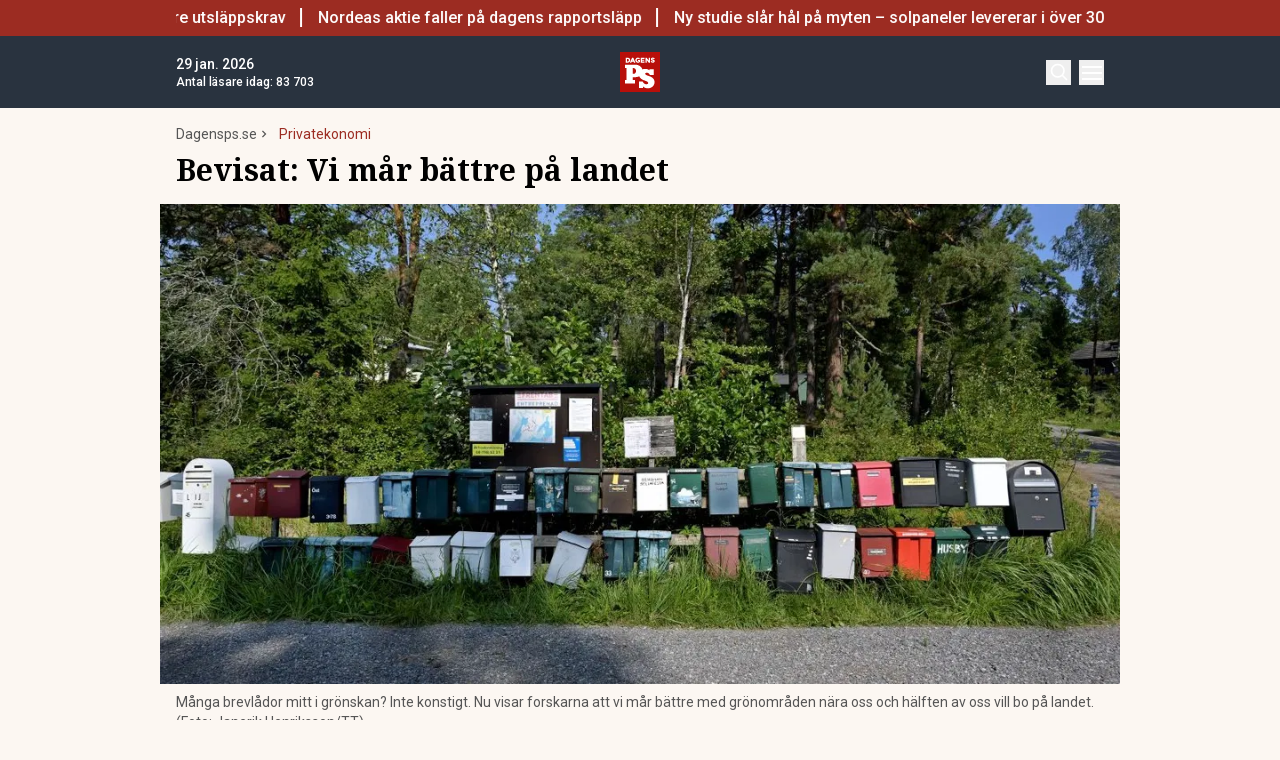

--- FILE ---
content_type: text/javascript
request_url: https://www.dagensps.se/_next/static/chunks/247-d75b811a3ded27e2.js
body_size: 6011
content:
"use strict";(self.webpackChunk_N_E=self.webpackChunk_N_E||[]).push([[247],{921:function(e,t,s){s.d(t,{Z:function(){return d}});var r=s(5893),n=s(4298),l=s.n(n),a=s(7294),i=e=>{let{id:t,dynamic:s}=e,n=(0,a.useId)(),i=s?t+"_"+n:t,c=(0,a.useMemo)(()=>String(Number(new Date)),[]),o="".concat(i,"-script-").concat(c);return(0,r.jsxs)(r.Fragment,{children:[(0,r.jsx)("div",{id:i}),(0,r.jsx)(l(),{id:o,dangerouslySetInnerHTML:{__html:"setTimeout(() => {\n            lwhble.cmd.push(() => lwhble.loadAd({tagId: '".concat(i,"' }));\n          }, 100);")}})]})};let c=e=>e.includes("helsida")?void 0:e.includes("tws")?{width:300,height:610}:e.includes("mobil")?{width:320,height:320}:e.includes("pano")?{width:980,height:350}:void 0;var o=e=>{let{id:t,children:s}=e,n=c(t);return(0,r.jsx)("div",{className:"flex justify-center",children:(0,r.jsxs)("div",{children:[!!n&&(0,r.jsx)("div",{className:"text-xs text-text-secondary",children:"ANNONS"}),(0,r.jsx)("div",{className:"flex justify-center",style:{minWidth:n?"".concat(n.width,"px"):"auto",minHeight:n?"".concat(n.height,"px"):"auto"},children:s})]})})},d=e=>{let{id:t,dynamic:s}=e;return(0,r.jsx)(o,{id:t,children:(0,r.jsx)(i,{id:t,dynamic:s})})}},6472:function(e,t,s){var r=s(5893),n=s(3967),l=s.n(n),a=s(1664),i=s.n(a);t.Z=e=>{let{className:t,size:s="default",children:n,href:a,...c}=e,o="bg-red rounded-full text-white block flex items-center justify-center font-medium",d="text-sm px-4 py-1 h-[25px]",x="px-4 py-2 h-[40px]",u="px-8 py-2 text-xl";return a?(0,r.jsx)(i(),{href:a,className:l()(o,{[d]:"small"===s,[x]:"default"===s,[u]:"large"===s},t),children:n}):(0,r.jsx)("button",{className:l()(o,{[d]:"small"===s,[x]:"default"===s,[u]:"large"===s},t),...c,children:n})}},2714:function(e,t,s){s.d(t,{GT:function(){return h},_Q:function(){return i},f:function(){return a},s$:function(){return c},s1:function(){return o},tL:function(){return d},x8:function(){return u},yh:function(){return x}});var r=s(5893),n=s(2914),l=s(2204);let a=e=>(0,r.jsx)(l.sHf,{...e}),i=e=>(0,r.jsx)(l.FNi,{...e}),c=e=>(0,r.jsx)(l.G1X,{...e}),o=e=>(0,r.jsx)(n.tBk,{...e}),d=e=>(0,r.jsx)(n.fWC,{...e}),x=e=>(0,r.jsx)(n.BUd,{...e}),u=e=>(0,r.jsx)(l.FU5,{...e}),h=e=>(0,r.jsx)(l.ixJ,{...e})},4311:function(e,t,s){var r=s(5893),n=s(3967),l=s.n(n);t.Z=e=>{let{className:t,...s}=e;return(0,r.jsx)("input",{className:l()("px-4 text-text-primary outline-none h-[40px]",t),...s})}},1247:function(e,t,s){s.d(t,{Z:function(){return K}});var r=s(5893),n=s(9673),l={src:"/_next/static/media/logo.6e462546.svg",height:500,width:500,blurWidth:0,blurHeight:0},a=s(2837),i=s(5675),c=s.n(i),o=s(1664),d=s.n(o),x=s(2714),u=e=>{let{menu:t}=e;return(0,r.jsx)("footer",{className:"bg-gray",children:(0,r.jsxs)(n.Z,{className:"p-4",children:[(0,r.jsxs)("div",{className:"grid grid-cols-1 gap-4 lg:grid-cols-2 xl:grid-cols-3 mb-4",children:[(0,r.jsxs)("div",{className:"flex flex-col space-y-4",children:[(0,r.jsx)("div",{className:"relative w-[125px] h-[40px]",children:(0,r.jsx)(c(),{fill:!0,src:l,unoptimized:!0,alt:"Dagens PS",className:"object-contain object-left"})}),(0,r.jsx)("p",{className:"text-sm",children:"Dagens PS \xe4r en oberoende och kostnadsfri nyhetskanal med relevanta ekonomi- och n\xe4ringslivsnyheter f\xf6r dig."}),(0,r.jsxs)("div",{className:"flex space-x-4",children:[(0,r.jsx)("a",{href:a.iP.FACEBOOK,"aria-label":"Facebook",target:"_blank",rel:"noopener noreferrer nofollow",className:"bg-[#1f3d7c] text-white rounded-[5px] w-[35px] h-[35px] flex items-center justify-center",children:(0,r.jsx)(x.s1,{})}),(0,r.jsx)("a",{href:a.iP.TWITTER,"aria-label":"Twitter",target:"_blank",rel:"noopener noreferrer nofollow",className:"bg-[#008de4] text-white rounded-[5px] w-[35px] h-[35px] flex items-center justify-center",children:(0,r.jsx)(x.tL,{})}),(0,r.jsx)("a",{href:a.iP.LINKEDIN,"aria-label":"LinkedIn",target:"_blank",rel:"noopener noreferrer nofollow",className:"bg-[#007bb9] text-white rounded-[5px] w-[35px] h-[35px] flex items-center justify-center",children:(0,r.jsx)(x.yh,{})})]})]}),(0,r.jsx)("div",{className:"hidden xl:block"}),(0,r.jsxs)("div",{className:"mt-2 lg:mt-0",children:[t.map((e,t)=>(0,r.jsx)(d(),{className:"block xl:hover:underline",href:e.url,children:e.title},t)),(0,r.jsx)("button",{className:"block xl:hover:underline",onClick:()=>window.Didomi.preferences.show(),children:"\xc4ndra datainst\xe4llningar"})]})]}),(0,r.jsx)("div",{className:"border-t-[1px] border-[#e1d8d3] pt-4",children:(0,r.jsx)("p",{className:"text-sm text-[#796763]",children:"Vd: Fredrik Lundberg. Chefredakt\xf6r & ansvarig utgivare: Mikael Gullstr\xf6m. Relevance Communication Nordic AB. Kungsgatan 9, 111 43 Stockholm. | Telefon: 08 – 517 082 88"})})]})})},h=s(7407),m=s(7505),p=s(8121),f=s(1163),j=s(7294),g={src:"/_next/static/media/bybit.366adf56.webp",height:150,width:500,blurDataURL:"[data-uri]",blurWidth:8,blurHeight:2},b=s(3967),v=s.n(b),w=s(6472),N=s(7662),k=s(4852),y=s(4311),A=e=>{let{className:t,...s}=e;return(0,r.jsxs)("div",{className:"relative w-full",children:[(0,r.jsx)("span",{className:"absolute inset-y-0 left-5",children:(0,r.jsx)("svg",{xmlns:"http://www.w3.org/2000/svg",fill:"none",viewBox:"0 0 24 24",strokeWidth:2,stroke:"currentColor",className:"w-5 h-5 absolute transform transition duration-500 ease-in-out left-1/2 top-1/2 transform  -translate-x-1/2 -translate-y-1/2",children:(0,r.jsx)("path",{strokeLinecap:"round",strokeLinejoin:"round",d:"M21 21l-5.197-5.197m0 0A7.5 7.5 0 105.196 5.196a7.5 7.5 0 0010.607 10.607z"})})}),(0,r.jsx)(y.Z,{name:"s",className:v()("pl-9",t),type:"text",placeholder:"S\xf6k i Dagens PS",...s})]})},E=e=>{let{menuItems:t}=e,{open:s}=(0,m.BF)(),n=e=>e.length>0?(0,r.jsx)("div",{className:"pl-1 pb-1 space-y-2 flex flex-col text-sm",children:e.map((e,t)=>(0,r.jsxs)("div",{children:[(0,r.jsx)(d(),{href:e.url,className:"block ".concat(e.children.length>0?"mb-2":""),children:e.title}),n(e.children)]},t))}):null;return(0,r.jsxs)("div",{className:"flex flex-col space-y-4",children:[(0,r.jsx)("form",{method:"GET",action:"/search",className:"flex space-x-2",children:(0,r.jsx)(A,{className:"w-full bg-beige placeholder-black h-[45px]"})}),(0,r.jsxs)("div",{className:"bg-beige mx-8 px-10 py-4 flex flex-col items-center space-y-2",children:[(0,r.jsxs)("div",{children:[(0,r.jsx)("h2",{className:"text-xl",children:"F\xe5 ut mer av Dagens PS"}),(0,r.jsx)("p",{children:"Prenumerera kostnadsfritt p\xe5 v\xe5ra nyhetsbrev"})]}),(0,r.jsx)(w.Z,{size:"small",onClick:()=>s((0,r.jsx)(k.Z,{})),children:"Prenumerera"})]}),(0,r.jsx)("div",{className:"columns-2 mx-8",children:t.map((e,t)=>(0,r.jsxs)("div",{className:"mb-4 pb-4 border-b-[1px] border-beige",children:[(0,r.jsx)(d(),{href:e.url,className:"text-md block ".concat(e.children.length>0?"mb-2":""),children:e.title}),n(e.children)]},"menu-item-".concat(t)))})]})},S=s(1458);let _=()=>(0,S.A)("/get-daily-visitors");var L=s(3976),C=s(8169),P=e=>{let{className:t,noDate:s=!1}=e,[n,l]=(0,j.useState)(0);(0,j.useEffect)(()=>{(async()=>{l(parseInt(await _()))})()},[]);let a=(0,L.p)(new Date);return(0,r.jsx)("div",{className:v()("flex flex-col justify-center font-medium",t),children:n>0&&(0,r.jsxs)(r.Fragment,{children:[!s&&(0,r.jsx)("p",{className:"text-sm",children:a}),(0,r.jsxs)("p",{className:"text-xs",children:["Antal l\xe4sare idag: ",(0,C.u)(n)]})]})})},D=e=>{let{isOpen:t,onClick:s}=e;return(0,r.jsx)("button",{className:"w-[25px] h-[25px] relative focus:outline-none",onClick:s,"aria-label":"Menu",children:(0,r.jsxs)("div",{className:"block w-5 absolute left-1/2 top-1/2 transform  -translate-x-1/2 -translate-y-1/2",children:[(0,r.jsx)("span",{"aria-hidden":"true",className:v()("block absolute h-0.5 w-5 bg-current transform transition duration-500 ease-in-out",t?"rotate-45":"-translate-y-1.5")}),(0,r.jsx)("span",{"aria-hidden":"true",className:v()("block absolute  h-0.5 w-5 bg-current   transform transition duration-500 ease-in-out",{"opacity-0":t})}),(0,r.jsx)("span",{"aria-hidden":"true",className:v()("block absolute  h-0.5 w-5 bg-current transform  transition duration-500 ease-in-out",t?"-rotate-45":"translate-y-1.5")})]})})},Z=e=>{let{isOpen:t,onClick:s}=e;return(0,r.jsxs)("button",{className:"w-[25px] h-[25px] relative focus:outline-none",onClick:s,"aria-label":"Search",children:[(0,r.jsx)("svg",{xmlns:"http://www.w3.org/2000/svg",fill:"none",viewBox:"0 0 24 24",strokeWidth:2,stroke:"currentColor",className:v()("w-5 h-5 absolute transform transition duration-500 ease-in-out left-1/2 top-1/2 -translate-x-1/2 -translate-y-1/2",t?"scale-0":"scale-1"),children:(0,r.jsx)("path",{strokeLinecap:"round",strokeLinejoin:"round",d:"M21 21l-5.197-5.197m0 0A7.5 7.5 0 105.196 5.196a7.5 7.5 0 0010.607 10.607z"})}),(0,r.jsxs)("div",{className:"block w-5 absolute left-1/2 top-1/2 transform  -translate-x-1/2 -translate-y-1/2",children:[(0,r.jsx)("span",{"aria-hidden":"true",className:v()("block absolute h-0.5 w-5 bg-current transform transition duration-500 ease-in-out",t?"rotate-45 scale-1":"scale-0")}),(0,r.jsx)("span",{"aria-hidden":"true",className:v()("block absolute h-0.5 w-5 bg-current transform  transition duration-500 ease-in-out",t?"-rotate-45 scale-1":"scale-0")})]})]})},B=()=>(0,r.jsx)("div",{className:"p-4 bg-beige w-full",children:(0,r.jsx)("div",{className:"w-full max-w-[900px] mx-auto",children:(0,r.jsxs)("form",{method:"GET",action:"/search",className:"flex space-x-2",children:[(0,r.jsx)(A,{className:"w-full",autoFocus:!0}),(0,r.jsx)(w.Z,{className:"w-[125px]",type:"submit",children:"S\xf6k"})]})})}),F=e=>{let{sidebarMenu:t,background:s,logo:i,logoUrl:o="/",sponsorString:x}=e,{isOpen:u,open:b,close:y}=(0,p.Ap)(),{isOpen:A,open:S,close:_}=(0,h.Ir)(),{open:L}=(0,m.BF)(),C=function(e){let t=e=>a.uL.some(t=>e.includes(t)),[s,r]=(0,j.useState)(t(e||"")),n=(0,f.useRouter)();return(0,j.useEffect)(()=>{r(t(n.asPath||""))},[n.asPath]),s}(x);return(0,r.jsx)(r.Fragment,{children:(0,r.jsx)("header",{style:{backgroundColor:s},className:v()("flex justify-between text-white",{"bg-black":C},{"bg-marine":!C}),children:(0,r.jsxs)(n.Z,{className:"flex justify-between items-center p-4 ",children:[(0,r.jsx)(P,{noDate:C,className:v()("min-h-[52px] md:min-h-0",{"flex-[0_0_20%] text-sm":C},{"flex-[0_0_30%]":!C})}),(0,r.jsx)("div",{className:"flex-[0_0_auto]",children:i?(0,r.jsx)(d(),{href:o,children:(0,r.jsx)("div",{className:"relative w-[140px] h-[40px] logo",children:(0,r.jsx)(c(),{unoptimized:!0,fill:!0,src:i,alt:"Dagens PS",className:"object-contain"})})}):C?(0,r.jsxs)("div",{className:"flex gap-5",children:[(0,r.jsx)(d(),{href:o,children:(0,r.jsx)(c(),{unoptimized:!0,width:40,height:40,src:l,alt:"Dagens PS"})}),(0,r.jsxs)("div",{className:"flex flex-col items-center",children:[(0,r.jsx)(d(),{href:"https://ut.dagensps.se/DPS-BB-spons-260114",className:"flex-[0_0_auto]",rel:"nofollow",target:"_blank",children:(0,r.jsx)(c(),{unoptimized:!0,height:24,src:g,alt:"Bybit",className:"m-auto"})}),(0,r.jsx)("p",{className:"text-[10px] pt-[2px]",children:"En ny standard"})]})]}):(0,r.jsx)(d(),{href:o,children:(0,r.jsx)(c(),{unoptimized:!0,width:40,height:40,src:l,alt:"Dagens PS"})})}),(0,r.jsxs)("div",{className:v()("flex justify-end items-center space-x-2",{"flex-[0_0_20%]":C},{"flex-[0_0_30%]":!C}),children:[(0,r.jsx)(N.pU,{greaterThanOrEqual:"xl",children:(0,r.jsx)(w.Z,{size:"small",onClick:()=>L((0,r.jsx)(k.Z,{})),children:"Prenumerera"})}),(0,r.jsx)(Z,{onClick:()=>{A?_():(S((0,r.jsx)(B,{})),y())},isOpen:A}),(0,r.jsx)(D,{onClick:()=>{u?y():(b((0,r.jsx)(E,{menuItems:t})),_())},isOpen:u})]})]})})})},O=(0,j.memo)(()=>{let{isOpen:e,Component:t}=(0,p.Ap)(),[s,n]=(0,j.useState)(!1);(0,j.useEffect)(()=>{n(!0)},[]);let l=!!s&&e;return(0,r.jsx)("aside",{style:{height:"calc(100% - var(--header-wrapper-height))",top:"var(--header-wrapper-height)"},className:v()("bg-[#fcf7f2] w-full md:w-[450px] fixed right-0 z-40 transition ease-in-out duration-300 overflow-auto",l?"translate-x-0":"translate-x-full"),children:s&&t})}),z=s(7005),I=e=>{let{articles:t}=e;return(0,r.jsx)("div",{className:"bg-red",children:(0,r.jsx)(n.Z,{className:"px-4 h-[36px]",children:(0,r.jsx)(z.Z,{className:"h-full text-white flex items-center font-medium",gradient:!1,speed:30,pauseOnHover:!0,children:t.map((e,t)=>(0,r.jsx)(d(),{className:"mx-4 relative after:content after:absolute after:w-[2px] after:h-full after:bg-white after:-right-4 after:top-0",href:e.url,children:e.title},"ticker-article-".concat(t)))})})})},T=e=>e.extraArticle.link&&e.extraArticle.title?(0,r.jsx)("div",{className:"bg-[#fcf7f2]",children:(0,r.jsx)(n.Z,{className:"flex gap-10 mb-2 md:px-4",children:(0,r.jsxs)(d(),{href:e.extraArticle.link,className:"font-bold flex gap-2 items-center text-sm md:text-base",children:[(0,r.jsx)("div",{className:"bg-red text-white p-2 text-sm md:text-base",children:e.extraArticle.extra}),(0,r.jsx)("h3",{className:"",children:e.extraArticle.title})]})})}):null,U=s(4322),G=()=>{let[e,t]=(0,j.useState)(!1);return((0,j.useEffect)(()=>{document.referrer||t(!0)},[]),e)?(0,r.jsx)(U.Z,{desktopId:"dagensps_helsida-desktop",mobileId:"dagensps_helsida-mobil"}):null},M=e=>{let{url:t,onClick:s,children:n}=e;return(0,r.jsx)(d(),{onClick:s,className:"flex items-center justify-between font-medium text-sm bg-beige p-4 transition-colors hover:bg-[#d2d1d0] h-[45px] text-[#0a0a0a]",href:t,children:n})};let R=e=>e.item.children.length?(0,r.jsxs)("div",{className:"relative dropdown",children:[(0,r.jsx)(M,{url:e.item.url,children:e.item.title}),(0,r.jsx)("div",{className:v()("flex-col absolute w-[200px] dropdown-content",{"top-[45px]":e.firstLevel,"top-0 left-[200px]":!e.firstLevel}),children:e.item.children.map(e=>(0,r.jsx)(R,{item:e,firstLevel:!1},e.url))})]}):(0,r.jsx)(M,{url:e.item.url,children:e.item.title});var W=e=>{let{headerMenu:t}=e;return(0,r.jsx)(N.pU,{greaterThanOrEqual:"xl",children:(0,r.jsx)("nav",{className:"bg-beige px-4 relative",children:(0,r.jsx)(n.Z,{children:(0,r.jsx)("div",{className:"flex justify-center",children:t.map(e=>(0,r.jsx)(R,{item:e,firstLevel:!0},e.url))})})})})},H=(0,j.memo)(()=>{let{isOpen:e,Component:t}=(0,h.Ir)(),[s,n]=(0,j.useState)(!1);(0,j.useEffect)(()=>{n(!0)},[]);let l=!!s&&e;return(0,r.jsx)("div",{className:v()("transition ease-in-out duration-300 fixed z-40 w-full top-[var(--header-wrapper-height)]",l?"translate-y-0":"-translate-y-full"),children:s&&t})}),J=e=>{let{show:t,onClick:s}=e,[n,l]=(0,j.useState)(!1);return((0,j.useEffect)(()=>{l(!0)},[]),n)?(0,r.jsx)("div",{onClick:t?s:void 0,className:v()("fixed inset-0 w-full h-full bg-marine z-40 transition-opacity ease-in-out duration-300 ",t?"opacity-90 cursor-pointer pointer-events-auto":"opacity-0 pointer-events-none"),"aria-hidden":!t}):null},Q=(0,j.memo)(()=>{let{isOpen:e,Component:t}=(0,m.BF)(),[s,n]=(0,j.useState)(!1);(0,j.useEffect)(()=>{n(!0)},[]);let l=!!s&&e;return(0,r.jsx)("div",{className:v()("fixed z-[999] inset-0 bg-[#28323ee6] p-4 flex items-center justify-center",{hidden:!l}),children:s&&t})}),K=e=>{let{children:t,headerMenu:s,sidebarMenu:n,footerMenu:l,tickerArticles:a,headerBackground:i,headerLogo:c,extraArticle:o,deviceType:d,sponsorString:x}=e,{isOpen:g,close:b}=(0,p.Ap)(),{isOpen:v,close:w}=(0,h.Ir)(),{isOpen:N}=(0,m.BF)(),k=(0,j.useRef)(null),y=(0,f.useRouter)(),A="/";return y.asPath.includes("weekend")&&(A="/weekend/",c="desktop"===d?"/images/logo_perfect_weekend_desktop.svg":"/images/logo_perfect_weekend_mobile.svg"),(0,j.useEffect)(()=>{y.asPath.includes("weekend")?document.body.classList.add("perfect-weekend"):document.body.classList.remove("perfect-weekend")},[y.asPath]),(0,j.useEffect)(()=>{let e=()=>{b(),w()};return y.events.on("routeChangeStart",e),()=>{y.events.off("routeChangeStart",e)}},[y,b,w]),(0,j.useEffect)(()=>{let e=()=>{if(k.current){var e;document.documentElement.style.setProperty("--header-wrapper-height","".concat(null===(e=k.current)||void 0===e?void 0:e.offsetHeight,"px"))}};return e(),window.addEventListener("resize",e),window.addEventListener("scroll",e),()=>{window.removeEventListener("resize",e),window.removeEventListener("scroll",e)}},[]),(0,j.useEffect)(()=>{g||v||N?document.documentElement.classList.add("disable-scroll"):document.documentElement.classList.remove("disable-scroll")},[g,v,N]),(0,r.jsxs)(r.Fragment,{children:[(0,r.jsx)(G,{}),(0,r.jsx)(J,{show:g||v,onClick:()=>{b(),w()}}),(0,r.jsxs)("div",{ref:k,className:"sticky top-0 z-50",children:[(null==a?void 0:a.length)&&(0,r.jsx)(I,{articles:a}),(0,r.jsx)(F,{sidebarMenu:n,background:i,logo:c,logoUrl:A,sponsorString:x}),(0,r.jsx)(W,{headerMenu:s}),o&&(0,r.jsx)(T,{extraArticle:o})]}),(0,r.jsx)(H,{}),(0,r.jsx)(O,{}),(0,r.jsx)(Q,{}),(0,r.jsx)("main",{className:"pb-14",children:t}),(0,r.jsx)(u,{menu:l})]})}},4852:function(e,t,s){var r=s(5893),n=s(7505),l=s(1664),a=s.n(l),i=s(6472),c=s(2714),o=s(4311);t.Z=e=>{let{close:t}=(0,n.BF)();return(0,r.jsxs)("div",{className:"relative bg-[#fcf4ee] p-8 max-w-[400px] max-h-[550px]",children:[!e.hideClose&&(0,r.jsx)("div",{className:"absolute top-[-7.5px] right-[-7.5px] bg-red w-[30px] h-[30px] rounded-full flex items-center justify-center cursor-pointer z-10",onClick:t,children:(0,r.jsx)(c.x8,{className:"text-white text-2xl"})}),(0,r.jsx)("p",{className:"font-bold text-2xl text-center mb-4",children:"S\xe5 h\xe4r enkelt blir du uppdaterad!"}),(0,r.jsxs)("p",{className:"text-center",children:["De senaste nyheterna ",(0,r.jsx)("strong",{children:"helt kostnadsfritt"})," direkt i din dator och mobil."]}),(0,r.jsxs)("form",{id:"rule-optin-form",action:"https://app.rule.io/subscriber-form/subscriber",method:"POST",className:"flex flex-col items-center space-y-4",children:[(0,r.jsx)("input",{type:"hidden",name:"language",value:"111"}),(0,r.jsx)("input",{type:"hidden",value:"179496",name:"tags[]"}),(0,r.jsx)("input",{type:"hidden",value:"176627",name:"tags[]"}),(0,r.jsx)("input",{type:"hidden",name:"token",value:"b4b7ab07-a847c57-6eed53c-f24288e-21f01b7-b95"}),(0,r.jsx)(o.Z,{type:"email",placeholder:"Din e-postadress h\xe4r*",name:"rule_email",required:!0,className:"w-[250px] border"}),(0,r.jsxs)("label",{className:"flex items-center space-x-2 cursor-pointer",children:[(0,r.jsx)("input",{type:"checkbox",required:!0,className:"flex-shrink-0 w-[20px] h-[20px] cursor-pointer"}),(0,r.jsxs)("span",{className:"text-xs",children:["Jag samtycker till att ta emot digital kommunikation och att mina personuppgifter hanteras enligt"," ",(0,r.jsx)(a(),{onClick:t,className:"underline hover:no-underline",href:"/integritetspolicy-for-personuppgifter/",children:"denna integritetspolicy"}),"."]})]}),(0,r.jsx)(i.Z,{type:"submit",children:"Prenumerera"})]})]})}},4322:function(e,t,s){var r=s(5893),n=s(921),l=s(7662);t.Z=e=>{let{mobileId:t,desktopId:s,dynamic:a}=e;return(0,r.jsxs)(r.Fragment,{children:[s&&(0,r.jsx)(l.pU,{greaterThanOrEqual:"xl",children:(0,r.jsx)(n.Z,{id:s,dynamic:a})}),t&&(0,r.jsx)(l.pU,{lessThan:"xl",children:(0,r.jsx)(n.Z,{id:t,dynamic:a})})]})}},1458:function(e,t,s){s.d(t,{A:function(){return n}});var r=s(7066);let n=(e,t)=>r.Z.get("".concat("https://api2.dagensps.se/wp-json/rlvnc/v1").concat(e),{params:t}).then(e=>e.data)},3976:function(e,t,s){s.d(t,{p:function(){return n}});let r=e=>new Date(e.replace(/-/g,"/")),n=e=>{let t={year:"numeric",month:"short",day:"2-digit"};return"string"==typeof e?r(e).toLocaleDateString("sv-SE",t):e.toLocaleDateString("sv-SE",t)}},8169:function(e,t,s){s.d(t,{M:function(){return r},u:function(){return n}});let r=(e,t)=>Math.floor(Math.random()*(t-e+1))+e,n=e=>new Intl.NumberFormat("sv-SE").format(e)}}]);